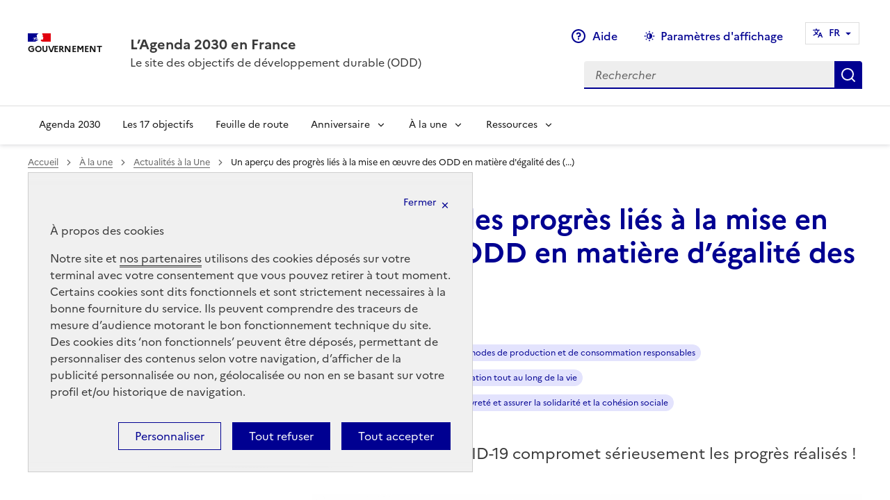

--- FILE ---
content_type: text/html; charset=utf-8
request_url: https://www.agenda-2030.fr/a-la-une/actualites-a-la-une/article/un-apercu-des-progres-lies-a-la-mise-en-oeuvre-des-odd-en-matiere-d-egalite-des
body_size: 13210
content:
	
		
		<!doctype html>
<html lang="fr"  class="fr no-js" data-fr-scheme="dark" >

<head>
<base href="https://www.agenda-2030.fr/" />
    
        <link rel="canonical" href="https://www.agenda-2030.fr/a-la-une/actualites-a-la-une/article/un-apercu-des-progres-lies-a-la-mise-en-oeuvre-des-odd-en-matiere-d-egalite-des?"/>
	
    <meta charset="utf-8">
  
    <title>Un aperçu des progrès liés à la mise en œuvre des ODD en matière d&#039;égalité des sexes - L'Agenda 2030 en France</title>
    
	
    	
    	
    	
    <meta name="viewport" content="width=device-width, initial-scale=1, shrink-to-fit=no">
    <link rel="stylesheet" href="plugins-dist/dsfr/dse/dsfr/dsfr.css" type="text/css" /> 

    <meta name="geo.region" content="fr-FR">
    <meta http-equiv="Content-Type" content="text/html; charset=UTF-8" />

    
    <link rel="alternate" type="application/rss+xml" title="Syndiquer tout le site" href="spip.php?page=backend" />

    
      <link rel="amphtml" href="spip.php?page=amp&amp;id_article=287">

    

    <script type="text/javascript">/* <![CDATA[ */
var box_settings = {tt_img:true,sel_g:"#documents_portfolio a[type=\'image/jpeg\'],#documents_portfolio a[type=\'image/png\'],#documents_portfolio a[type=\'image/gif\']",sel_c:".mediabox",trans:"elastic",speed:"200",ssSpeed:"2500",maxW:"90%",maxH:"90%",minW:"400px",minH:"",opa:"0.9",str_ssStart:"Diaporama",str_ssStop:"Arrêter",str_cur:"{current}/{total}",str_prev:"Précédent",str_next:"Suivant",str_close:"Fermer",splash_url:""};
var box_settings_splash_width = "600px";
var box_settings_splash_height = "90%";
var box_settings_iframe = true;
/* ]]> */</script>
<!-- insert_head_css --><link rel="stylesheet" type="text/css" href="plugins-dist/dsfr/sommaire/css/sommaire.css"/>
<link rel='stylesheet' type='text/css' media='all' href='plugins-dist/jquery_ui/css/ui/jquery-ui.css' />
<link rel="stylesheet" href="plugins-dist/mediabox/colorbox/black-striped/colorbox.css" type="text/css" media="all" /><link rel="stylesheet" href="plugins-dist/plugins-agenda/coloration_code/css/coloration_code.css" type="text/css" media="all" />
<link rel="stylesheet" type="text/css" href="plugins-dist/plugins-agenda/simple_calendrier/css/datepicker/base.css" /><link rel='stylesheet' type='text/css' media='all' href='plugins-dist/porte_plume/css/barre_outils.css?1708936208' />
<link rel='stylesheet' type='text/css' media='all' href='local/cache-css/cssdyn-css_barre_outils_icones_css-5f9e85ab.css?1757063889' />

<link rel="stylesheet" href="plugins-dist/dsfr/typoenluminee/css/enluminurestypo.css" type="text/css" media="all" />
<link rel='stylesheet' href='plugins-dist/dsfr/cvt-upload/css/cvtupload.css?1669890686' type='text/css' media='all' />


    


    
    
<script src="prive/javascript/jquery.js?1708936301" type="text/javascript"></script>

<script src="prive/javascript/jquery-migrate-3.0.1.js?1708936300" type="text/javascript"></script>

<script src="prive/javascript/jquery.form.js?1708936300" type="text/javascript"></script>

<script src="prive/javascript/jquery.autosave.js?1708936300" type="text/javascript"></script>

<script src="prive/javascript/jquery.placeholder-label.js?1708936300" type="text/javascript"></script>

<script src="prive/javascript/ajaxCallback.js?1708936299" type="text/javascript"></script>

<script src="prive/javascript/js.cookie.js?1708936301" type="text/javascript"></script>

<script src="prive/javascript/jquery.cookie.js?1708936300" type="text/javascript"></script>

<script src="plugins-dist/jquery_ui/prive/javascript/ui/jquery-ui.js?1708936252" type="text/javascript"></script>
<!-- insert_head --><link rel="stylesheet" type="text/css" href="plugins-dist/dsfr/incarner/css/incarner.css?1669890708" />
	<script src="plugins-dist/mediabox/javascript/jquery.colorbox.js?1708936194" type="text/javascript"></script>
	<script src="plugins-dist/mediabox/javascript/spip.mediabox.js?1708936194" type="text/javascript"></script><script type='text/javascript' src='plugins-dist/porte_plume/javascript/jquery.markitup_pour_spip.js?1708936210'></script>
<script type='text/javascript' src='plugins-dist/porte_plume/javascript/jquery.previsu_spip.js?1708936210'></script>
<script type='text/javascript' src='local/cache-js/jsdyn-javascript_porte_plume_start_js-95e6b82d.js?1757063889'></script>

<script type='text/javascript' src='plugins-dist/dsfr/inserer_modeles/javascript/autosize.min.js'></script>


    
    <script src="plugins-dist/dsfr/dse/js/myscripts.js" type="text/javascript"></script>

    
    <link rel="apple-touch-icon"  href="https://www.agenda-2030.fr/plugins-dist/dsfr/dse/dsfr/favicon/apple-touch-icon.png">
    <link rel="icon"  href="https://www.agenda-2030.fr/plugins-dist/dsfr/dse/dsfr/favicon/favicon.svg">
    <link rel="shortcut icon"  href="https://www.agenda-2030.fr/plugins-dist/dsfr/dse/dsfr/favicon/favicon.ico">
    <link rel="manifest" href="https://www.agenda-2030.fr/plugins-dist/dsfr/dse/dsfr/favicon/manifest.webmanifest"  crossorigin="use-credentials">

    
    

    
    
     
             
            <!-- Matomo -->
<script type='text/javascript'>
  var _paq = _paq || [];
  /* tracker methods like 'setCustomDimension' should be called before 'trackPageView' */
  _paq.push(['setDocumentTitle', document.domain + '/' + document.title]);
  _paq.push(['setCookieDomain', '*.www.agenda-2030.fr']);
  _paq.push(['trackPageView']);
  _paq.push(['enableLinkTracking']);
  (function() {
    var u='//audience-sites.din.developpement-durable.gouv.fr/';
    _paq.push(['setTrackerUrl', u+'piwik.php']);
    _paq.push(['setSiteId', '1438']);
    var d=document, g=d.createElement('script'), s=d.getElementsByTagName('script')[0];
    g.type='text/javascript'; g.async=true; g.defer=true; g.src=u+'piwik.js'; s.parentNode.insertBefore(g,s);
  })();
</script>
<noscript><p><img src='//audience-sites.din.developpement-durable.gouv.fr/piwik.php?idsite=1438&amp;rec=1' style='border:0;' alt='' /></p></noscript>
<!-- End Matomo Code -->
    
    
    

 
<!-- Plugin Métas + -->
<!-- Dublin Core -->
<link rel="schema.DC" href="https://purl.org/dc/elements/1.1/" />
<link rel="schema.DCTERMS" href="https://purl.org/dc/terms/" />
<meta name="DC.Format" content="text/html" />
<meta name="DC.Type" content="Text" />
<meta name="DC.Language" scheme="rfc1766" content="fr" />
<meta name="DC.Title" lang="fr" content="Un aper&#231;u des progr&#232;s li&#233;s &#224; la mise en &#339;uvre des ODD en mati&#232;re d&#039;&#233;galit&#233; des sexes &#8211; L&#039;Agenda 2030 en France" />
<meta name="DC.Description.Abstract" lang="fr" content="La pand&#233;mie du COVID-19 compromet s&#233;rieusement les progr&#232;s r&#233;alis&#233;s !" />
<meta name="DC.Date" scheme="DCTERMS.W3CDTF" content="2026-01-24" />
<meta name="DC.Date.Modified" scheme="DCTERMS.W3CDTF" content="2024-08-21" />
<meta name="DC.Identifier" scheme="URI" content="https://www.agenda-2030.fr/a-la-une/actualites-a-la-une/article/un-apercu-des-progres-lies-a-la-mise-en-oeuvre-des-odd-en-matiere-d-egalite-des" />
<meta name="DC.Publisher" content="L&#039;Agenda 2030 en France" />
<meta name="DC.Source" scheme="URI" content="https://www.agenda-2030.fr" />

<meta name="DC.Creator" content="L&#039;Agenda 2030 en France" />


<meta name="DC.Subject" content="Soutenir des modes de production et de consommation responsables" />

<meta name="DC.Subject" content="&#192; l&#039;International" />

<meta name="DC.Subject" content="S&#039;appuyer sur l&#039;&#233;ducation et la formation tout au long de la vie" />

<meta name="DC.Subject" content="ODD5 - &#201;galit&#233; entre les sexes" />

<meta name="DC.Subject" content="Lutter contre les in&#233;galit&#233;s et la pauvret&#233; et assurer la solidarit&#233; et la coh&#233;sion sociale" />




<!-- Open Graph -->
 
<meta property="og:rich_attachment" content="true" />

<meta property="og:site_name" content="L&#039;Agenda 2030 en France" />
<meta property="og:type" content="article" />
<meta property="og:title" content="Un aper&#231;u des progr&#232;s li&#233;s &#224; la mise en &#339;uvre des ODD en mati&#232;re d&#039;&#233;galit&#233; des sexes &#8211; L&#039;Agenda 2030 en France" />
<meta property="og:locale" content="fr_FR" />
<meta property="og:url" content="https://www.agenda-2030.fr/a-la-une/actualites-a-la-une/article/un-apercu-des-progres-lies-a-la-mise-en-oeuvre-des-odd-en-matiere-d-egalite-des" />
<meta property="og:description" content="La pand&#233;mie du COVID-19 compromet s&#233;rieusement les progr&#232;s r&#233;alis&#233;s !" />

 

<meta property="og:image" content="https://www.agenda-2030.fr/local/cache-vignettes/L1200xH630/103b51b3d4ba9ac16157c6a97541b7-c7335.png" />
<meta property="og:image:width" content="1200" />
<meta property="og:image:height" content="630" />
<meta property="og:image:type" content="image/png" />
<meta property="og:image:alt" content="Rapport ONU Femmes" />


<meta property="article:published_time" content="2026-01-24" />
<meta property="article:modified_time" content="2024-08-21" />

<meta property="article:author" content="L&#039;Agenda 2030 en France" />


<meta property="article:tag" content="Soutenir des modes de production et de consommation responsables" />

<meta property="article:tag" content="&#192; l&#039;International" />

<meta property="article:tag" content="S&#039;appuyer sur l&#039;&#233;ducation et la formation tout au long de la vie" />

<meta property="article:tag" content="ODD5 - &#201;galit&#233; entre les sexes" />

<meta property="article:tag" content="Lutter contre les in&#233;galit&#233;s et la pauvret&#233; et assurer la solidarit&#233; et la coh&#233;sion sociale" />







<!-- Twitter Card -->
<meta name="twitter:card" content="summary_large_image" />
<meta name="twitter:title" content="Un aper&#231;u des progr&#232;s li&#233;s &#224; la mise en &#339;uvre des ODD en mati&#232;re d&#039;&#233;galit&#233; des sexes &#8211; L&#039;Agenda 2030 en France" />
<meta name="twitter:description" content="La pand&#233;mie du COVID-19 compromet s&#233;rieusement les progr&#232;s r&#233;alis&#233;s !" />
<meta name="twitter:dnt" content="on" />
<meta name="twitter:url" content="https://www.agenda-2030.fr/a-la-une/actualites-a-la-une/article/un-apercu-des-progres-lies-a-la-mise-en-oeuvre-des-odd-en-matiere-d-egalite-des" />

<meta name="twitter:image" content="https://www.agenda-2030.fr/local/cache-vignettes/L506xH253/1f6b3af1f29cc6140b51644ec4586a-0f747.png?1752165621" />
<meta property="twitter:image:alt" content="Rapport ONU Femmes" />
</head>  
	
	<body class="front path-frontpage page-node-type-page">
    
    <div class="fr-skiplinks" id="top">
        <nav class="fr-container" role="navigation" aria-label="Accès rapide">
            <ul class="fr-skiplinks__list">
                <li>
                    <a class="fr-link" href="/a-la-une/actualites-a-la-une/article/un-apercu-des-progres-lies-a-la-mise-en-oeuvre-des-odd-en-matiere-d-egalite-des#header-navigation">Menu</a>
                </li>
                <li>
                    <a class="fr-link" href="/a-la-une/actualites-a-la-une/article/un-apercu-des-progres-lies-a-la-mise-en-oeuvre-des-odd-en-matiere-d-egalite-des#contenu">Contenu</a>
                </li>
                <li>
                    <a class="fr-link" href="/a-la-une/actualites-a-la-une/article/un-apercu-des-progres-lies-a-la-mise-en-oeuvre-des-odd-en-matiere-d-egalite-des#search-399">Moteur de recherche</a>
                </li>
                <li>
                    <a class="fr-link" href="/a-la-une/actualites-a-la-une/article/un-apercu-des-progres-lies-a-la-mise-en-oeuvre-des-odd-en-matiere-d-egalite-des#footer">Pied de page</a>
                </li>
            </ul>
        </nav>
    </div>
    <header role="banner" class="fr-header">
        <div class="fr-header__body">
            <div class="fr-container">
                <div class="fr-header__body-row">
                    <div class="fr-header__brand fr-enlarge-link">
                        <div class="fr-header__brand-top">
                            <div class="fr-header__logo">
                                <p class="fr-logo">
                                    Gouvernement</p>
                            </div>
                            
                            
                            
                            <div class="fr-header__navbar">
                                <button class="fr-btn--search fr-btn" data-fr-opened="false" aria-controls="modal-400" id="button-401" title="Rechercher">
                                    Rechercher
                                </button>
                                <button class="fr-btn--menu fr-btn" data-fr-opened="false" aria-controls="modal-402" aria-haspopup="menu" id="button-403" title="Ouvrir le menu">
                                    Menu
                                </button>
                            </div>
                        </div>
                        <div class="fr-header__service">
                             
                                <a href="/" title="Accueil - Gouvernement - L&#8217;Agenda 2030 en France">
                                    <p class="fr-header__service-title" >L&#8217;Agenda 2030 en France</p>
                                </a>
                                <p class="fr-header__service-tagline" >Le site des objectifs de développement durable (ODD)</p>
                            
                        </div>
                    </div>                    
                     
                        <div class="fr-header__tools">
                                                        
                                <div class="fr-header__tools-links">
                                    <ul class="fr-links-group">
                                         
                                        
                                            
                                            
                                                
                                                    
                                                
                                                 
                                            
                                                
                                                
                                                    
                                                 
                                            
                                                
                                                
                                                
                                                     
                                            
                                                <li><a class="fr-btn fr-btn--display fr-icon-question-line" href="/?article764">Aide</a></li>
                                            
                                        
                                        
                                        
                                            
                                                <li>
                                                    <button class="fr-btn--display fr-btn" aria-controls="fr-theme-modal" aria-describedby=”fr-theme-modal” data-fr-opened="false" title="Paramètres d'affichage">Paramètres d'affichage</button>
                                                </li>
                                            
                                        

                                        <li>
                                            <nav role="navigation" class="fr-translate fr-nav" data-fr-js-navigation="true">
                                                <div class="fr-nav__item fr-nav__item--align-right"
                                                    data-fr-js-navigation-item="true">
        
        
        
                                                    <button class="fr-translate__btn fr-btn fr-btn--tertiary"
                                                        aria-controls="translate-516" aria-expanded="false"
                                                        title="Select a language" data-fr-js-collapse-button="true">
                                                        <span id="langue_utilisee">FR</span><span class="fr-hidden-lg">&nbsp;- Français</span>
                                                    </button>
        
                                                    <div class="fr-collapse fr-translate__menu fr-menu" id="translate-516"
                                                        data-fr-js-collapse="true">
                                                        <ul class="fr-menu__list">
                                                            
                                                               
                                                                
                                                                    
                                                                    
                                                                
                                                            
        
                                                            <li>
                                                                
                                                                <a class="language-dsfr fr-translate__language fr-nav__link "
                                                                    hreflang="fr" lang="fr" aria-current="true" href="/?article287"
                                                                    >FR&nbsp;- Français</a>
                                                            </li>
        
        
                                                            <li>
                                                                <a class="language-dsfr fr-translate__language fr-nav__link "
                                                                    hreflang="en" lang="en" href="/en/" >EN&nbsp;- English</a>
                                                            </li>

        
        
        
                                                        </ul>
                                                    </div>
                                                </div>
                                            </nav>
                                        </li>



                                                        
                                    </ul> 
                                    
                                    
                                 
                                    

                                </div>
                            
                            <div class="fr-header__search fr-modal" id="modal-400"  >
                                <div class="fr-container fr-container-lg--fluid">
                                    <button class="fr-link--close fr-link" aria-controls="modal-400" title="Fermer le menu">Fermer</button>
                                    <form action="https://www.agenda-2030.fr/spip.php?page=recherche" method="get">
                                        <div class="fr-search-bar" id="search-399" role="search">
                                            <label class="fr-label" for="search-399-input">
                                                Rechercher
                                            </label>
                                            <input type="hidden" name="page" value="recherche">
                                            <input class="fr-input" title="Rechercher" placeholder="Rechercher" type="search" id="search-399-input" name="recherche" >
                                            <button class="fr-btn" title="Rechercher">
                                                Rechercher
                                            </button>
                                        </div>
                                    </form>
                                </div>
                            </div>
                        </div>
                    
                </div>
            </div>
        </div>         
         
                     
                            
                    <div class="fr-header__menu fr-modal" id="modal-402" aria-labelledby="button-403">
                        <div class="fr-container">
                            <button class="fr-link--close fr-link" aria-controls="modal-402" title="Fermer le menu">Fermer</button>
                            <div class="fr-header__menu-links"></div>
                            <nav class="fr-nav" id="navigation-404" role="navigation" aria-label="Menu principal">
                                <ul class="fr-nav__list">                       
                                    
                                    
                                    
                                    
                                    
                                    
                                      <li class="fr-nav__item"><a class="fr-nav__link" href="/agenda-2030/" target="_self" >Agenda 2030</a></li><li class="fr-nav__item"><a class="fr-nav__link" href="/17-objectifs-de-developpement-durable/" target="_self" >Les 17 objectifs</a></li><li class="fr-nav__item"><a class="fr-nav__link" href="/feuille-de-route-de-la-france-pour-l-agenda-2030/" target="_self" >Feuille de route</a></li><li class="fr-nav__item">
                                    <button class="fr-nav__btn" aria-expanded="false" aria-controls="menu-703">Anniversaire</button>
                                    <div class="fr-collapse fr-menu" id="menu-703">
                                        <ul class="fr-menu__list">
                                            <li><a class="fr-nav__link" href="/anniversaire-des-objectifs-de-developpement-durable/anniversaire-2025/" target="_self" >Anniversaire 2025</a></li>
                                            <li><a class="fr-nav__link" href="/anniversaire-des-objectifs-de-developpement-durable/anniversaire-2024/" target="_self" >Anniversaire 2024</a></li>
                                            <li><a class="fr-nav__link" href="/anniversaire-des-objectifs-de-developpement-durable/anniversaire2023/" target="_self" >Anniversaire 2023</a></li>
                                            <li><a class="fr-nav__link" href="/anniversaire-des-objectifs-de-developpement-durable/anniversaire-2022/" target="_self" >Anniversaire 2022</a></li>
                                            <li><a class="fr-nav__link" href="/anniversaire-des-objectifs-de-developpement-durable/anniversaire-2021/" target="_self" >Anniversaire 2021</a></li>
                                            <li><a class="fr-nav__link" href="/anniversaire-des-objectifs-de-developpement-durable/anniversaire-2020/" target="_self" >Anniversaire 2020</a></li>
                                            <li><a class="fr-nav__link" href="/anniversaire-des-objectifs-de-developpement-durable/anniversaire-2019/" target="_self" >Anniversaire 2019</a></li>
                                            
                                        </ul>
                                    </div>
                                </li><li class="fr-nav__item">
                                    <button class="fr-nav__btn" aria-expanded="false" aria-controls="menu-704">À la une</button>
                                    <div class="fr-collapse fr-menu" id="menu-704">
                                        <ul class="fr-menu__list">
                                            <li><a class="fr-nav__link" href="/a-la-une/actualites-a-la-une/" target="_self" >Actualités à la Une</a></li>
                                            <li><a class="fr-nav__link" href="/a-la-une/evenements-a-la-une/" target="_self" >Événements à la Une</a></li>
                                            <li><a class="fr-nav__link" href="/a-la-une/mobiliser-pour-le-developpement-durable/" target="_self" >Mobiliser pour le développement durable</a></li>
                                            <li><a class="fr-nav__link" href="/a-la-une/forum-politique-de-haut-niveau/" target="_self" >Forum politique de haut niveau</a></li>
                                            <li><a class="fr-nav__link" href="/a-la-une/lettre-d-information-oddyssee-vers-2030/" target="_self" >Lettre d’information ODDyssée vers 2030</a></li>
                                            
                                            
                                            
                                        </ul>
                                    </div>
                                </li><li class="fr-nav__item">
                                    <button class="fr-nav__btn" aria-expanded="false" aria-controls="menu-705">Ressources</button>
                                    <div class="fr-collapse fr-menu" id="menu-705">
                                        <ul class="fr-menu__list">
                                            <li><a class="fr-nav__link" href="/?rubrique13" target="_self" >Catalogue des ressources</a></li>
                                            <li><a class="fr-nav__link" href="/ressources/la-meth-odd/" target="_self" >La Méth’ODD</a></li>
                                            
                                            
                                            
                                            
                                            
                                            
                                        </ul>
                                    </div>
                                </li>                                    
                                                                                                                                   
                                                                                 
                                    
                                </ul>
                            </nav> 
                        </div>
                    </div>
                
            
            <div class="fr-header__menu fr-modal" id="modal-404" aria-labelledby="button-405">
                <div class="fr-container">
                    <button class="fr-link--close fr-link" aria-controls="modal-404" title="Fermer le menu">Fermer</button>
                    <div class="fr-header__menu-links"> <!-- ils sont dupliqués là -->
                    </div>
                </div>
            </div>
                
    </header>  
	  
	<main role="main" id="contenu">  
                <div class="fr-container-fluid ds_banner" id="contenu">					
                    <div class="fr-container">
					<nav role="navigation" class="fr-breadcrumb" aria-label="vous êtes ici :">
        <button class="fr-breadcrumb__button" aria-expanded="false" aria-controls="breadcrumb-1">Voir le fil d’Ariane</button>
        <div class="fr-collapse" id="breadcrumb-1">
            <ol class="fr-breadcrumb__list">
                <li><a class="fr-breadcrumb__link" href="https://www.agenda-2030.fr/">Accueil</a></li>
                
                
                    
                
                
                    
                        
                            <li>                                        
                                <a class="fr-breadcrumb__link" href="a-la-une/">À la une</a>                    
                            </li>
                        
                            <li>                                        
                                <a class="fr-breadcrumb__link" href="a-la-une/actualites-a-la-une/">Actualités à la Une</a>                    
                            </li>
                        
                        <li>
                            <a class="fr-breadcrumb__link" aria-current="page">Un aperçu des progrès liés à la mise en œuvre des ODD en matière d'égalité des&nbsp;(...)</a>
                        </li>
                                   
                
                
              
                

                
                

                
                
                
                
                
                
                
                
                
                
            </ol>
        </div>
    </nav>					
					
					<div class="fr-grid-row fr-grid-row--center fr-grid-row--gutters  fr-mb-3v">

						

                            <div class="aside fr-col-12 fr-col-md-4 fr-col-lg-4 ">
                                <nav class="fr-sidemenu fr-sidemenu--sticky " role="navigation" aria-label="Menu latéral" id="fr-sidemenu">
                                    <div class="fr-sidemenu__inner">

                                        
                                            
											 <img loading="lazy" class="media fr-pb-6v" src="local/cache-vignettes/L892xH500/ODD-banniere-agenda-c3a86.jpg?1752156467" alt="" width="500" height="500">
                                            

                                            
                                            <div class="fr-collapse" id="fr-sidemenu-wrapper">
                                                <div class="fr-sidemenu__title" style="display: none">Sommaire de l'article</div>
                                                <ul class="fr-sidemenu__list">
                                                    <li class="fr-sidemenu__item">
                                                        <div class="" id="fr-sidemenu-item-0">
                                                            <ul class="fr-sidemenu__list sommaire_auto">
                                                                </ul>
                                                        </div>
                                                    </li>
                                                    
                                                    
                                                        <li class="fr-sidemenu__item" aria-current="true">
                                                            <button class="fr-sidemenu__btn" aria-expanded="false" aria-controls="fr-sidemenu-item-2"> Les autres rubriques d'actualités</button>

                                                            <div class="fr-collapse" id="fr-sidemenu-item-2">

                                                                <ul class="fr-sidemenu__list">

                                                                    
                                                                        <li class="fr-sidemenu__item fr-sidemenu__item--active"><a class="fr-sidemenu__link" href="a-la-une/actualites-a-la-une/" target="_self" aria-current='page' >Actualités à la Une</a></li>
                                                                        
                                                                        <li class="fr-sidemenu__item "><a class="fr-sidemenu__link" href="a-la-une/evenements-a-la-une/" target="_self" >Événements à la Une</a></li>
                                                                        
                                                                        <li class="fr-sidemenu__item "><a class="fr-sidemenu__link" href="a-la-une/mobiliser-pour-le-developpement-durable/" target="_self" >Mobiliser pour le développement durable</a></li>
                                                                        
                                                                        <li class="fr-sidemenu__item "><a class="fr-sidemenu__link" href="a-la-une/forum-politique-de-haut-niveau/" target="_self" >Forum politique de haut niveau </a></li>
                                                                        
                                                                        <li class="fr-sidemenu__item "><a class="fr-sidemenu__link" href="a-la-une/lettre-d-information-oddyssee-vers-2030/" target="_self" >Lettre d&#8217;information ODDyssée vers 2030</a></li>
                                                                        
                                                                </ul>
                                                            </div>
                                                        </li>
                                                </ul>
                                                </BOUCLE_rub9>


                                                </li>
                                                </ul>
                                            </div>
                                </nav>


                                </div>
                                                                                                                                                                                                                                                                                                                                                                                                                                                                                                                                                                                                                                                                                                                                                                                                                                                                                                                                                                                                                                                                                                                                                                                                                                                                                                                                                                                                                                                                                                                                                                                                                                                                        
			
						
						<!--.aside-->
					
					
					
					<div class="fr-col-12 fr-col-md-8 fr-col-lg-8">
						<h1 class="nonaccueil">Un aperçu des progrès liés à la mise en œuvre des ODD en matière d&#8217;égalité des sexes</h1>
						<div class="fr-grid-row fr-grid-row--gutters">
							<div class="fr-col-12 centrer-obj fr-mb-5v">
								<p class="fr-tag fr-fi-calendar-line fr-tag--icon-left fr-tag--sm ">Publié le 11 octobre 2020</p></br>
							
								
									
							
								<p>
							
								

								
								
								

								  

								
									<a class="fr-tag fr-fi-arrow-right-line fr-tag--icon-left fr-tag--sm fr-mt-3v" href="spip.php?page=recherche&amp;id_mot=20&amp;recherche=%20">À l&#8217;International</a>
									
								
								

								  
								
								

								

								
								
								

								
								  
								

								

								
								
								

								
								
								  

								

								
									<a class="fr-tag fr-fi-arrow-right-line fr-tag--icon-left fr-tag--sm fr-mt-3v" href="spip.php?page=recherche&amp;id_mot=82&amp;recherche=%20">Soutenir des modes de production et de consommation responsables</a>
									
									<a class="fr-tag fr-fi-arrow-right-line fr-tag--icon-left fr-tag--sm fr-mt-3v" href="spip.php?page=recherche&amp;id_mot=83&amp;recherche=%20">S’appuyer sur l’éducation et la formation tout au long de la vie</a>
									
									<a class="fr-tag fr-fi-arrow-right-line fr-tag--icon-left fr-tag--sm fr-mt-3v" href="spip.php?page=recherche&amp;id_mot=86&amp;recherche=%20">Lutter contre les inégalités et la pauvreté et assurer la solidarité et la cohésion sociale</a>
									
								
							</p>
							</div>
						</div>
						<div class="content hentry" id="content">
							
							<div class="texte surlignable clearfix chapo">
								<p>La pandémie du COVID-19 compromet sérieusement les progrès réalisés&nbsp;!</p>
							</div> 
							<div class="texte surlignable clearfix  "><figure role='group' class='fr-content-media fr-mb-1w  w-100  text-center <p>insert</p>'    aria-label='figure 474 - Rapport ONU Femmes'   >
                    
                        <img src='local/cache-vignettes/L1000xH1295/gendersnapshot_2020-86fbe-2d159.png?1752165620' width='1000' height='1295' alt='Rapport ONU Femmes' loading='lazy' class='fr-content-media__img' aria-labelledby='collapse-img474' />
                        
    
                        <div class=' fr-py-2v fr-col-12' >
                        
                          </em>
                        
                        
                         
                        <a href='IMG/png/gendersnapshot_2020.png' class='fr-btn fr-btn--tertiary fr-m-0 fr-p-3v       ' title="Figure 474- (png, 253.5 ko) "> <span class="fr-icon-zoom-in-line fr-mr-1w" aria-hidden="true"></span> Agrandir  <span class='fr-sr-only'>  la figure 474</span>
                        </a>         
                          

                            <div class="fr-accordion fr-mb-1w fr-btn--tertiary  d-inline-block    ">

                              <div  class="fr-accordion__title fr-pr-4">
                              <button type="button" class="fr-transcription__btn  d-block fr-p-3v" aria-controls="collapse-group-section-0-mini6974d917d5050"  aria-expanded="[(|=={0}|non)true">
                               Transcription <span class="fr-sr-only">de l'image 474</span>
                              </button>
                            </div>
                            </div>


                                <div class="fr-collapse shadow" id="collapse-group-section-0-mini6974d917d5050">
                                           <div class="fr-p-3w"> 
                                              Figure 474 
                                          </div>
                              </div>
                            

                          
    
                    
                     </figure>
<p>L&#8217;édition 2020 de &#171;&nbsp;<a href="https://www.unwomen.org/en/digital-library/publications/2020/09/progress-on-the-sustainable-development-goals-the-gender-snapshot-2020" class='spip_out' rel='external'><i>Progress on the Sustainable Development Goals&nbsp;: The Gender Snapshot</i></a>&nbsp;&#187; rassemble les dernières données disponibles sur les enjeux liés à l&#8217;égalité des sexes, au regard de chacun des 17 ODD et de leurs indicateurs sexospécifiques, soulignant les progrès réalisés, mais dessinant également une trajectoire fortement perturbée par la crise du COVID-19.</p>
<p>En cette année de célébration du 25ème anniversaire de l’adoption du <a href="https://beijing20.unwomen.org/fr/about" class='spip_out' rel='external'>Programme d’action de Beijing</a> et des progrès accomplis depuis, la crise sanitaire pourrait avoir inversé des décennies de progrès dans les défis liés à la promotion de l’égalité des sexes et des droits des femmes.</p>
<p>Une accentuation de l&#8217;instabilité du marché du travail, une pression accrue sur les systèmes de santé, une résurgence de l’extrême pauvreté, la fermeture de nombreuses écoles, le tout conjugué à une plus grande exposition à la violence, sont autant de constats négatifs largement induits par la pandémie actuelle.</p>
<p>Afin de renverser cette tendance, le document préconise plusieurs actions, notamment des mesures fiscales adaptées en vue d&#8217;une relance économique, des services de prévention de la violence à l&#8217;égard des femmes gérés comme des services essentiels, un investissement plus important dans la collecte de données ventilées par sexe afin de garantir que les impacts de la pandémie, différenciés selon le sexe, soient identifiés et gérés efficacement.</p>
<p>Il est également rappelé qu&#8217;une participation pleine, égale et significative des femmes aux différents processus de décisions économiques et politiques relève d&#8217;une impérieuse nécessité pour construire un monde de paix, plus juste et plus efficient.</p>
<div class="fr-callout 



	

	
  fr-callout--yellow-moutarde





















	
	

	
"> 
	
	<p><p><strong> <i>Pour aller plus loin...</i> </strong><a href="https://www.unwomen.org/-/media/headquarters/attachments/sections/library/publications/2020/progress-on-the-sustainable-development-goals-the-gender-snapshot-2020-en.pdf?la=en&amp;vs=127" class='spip_out' rel='external'>Lire et/ou télécharger la publication en anglais (PDF, 759KB)</a></p></p>
	
</div></div>  


							

							
							
							
 

							<!-- fin en savoir plus -->


							<div class="fr-col-12 partager">
								<div class="fr-share fr-my-6v">
        <h2 class="fr-share__title">Partager la page</h2>
        <ul class="fr-share__group">
                
                        <li>
                                <a class="fr-share__link fr-share__link--facebook" title="Partager sur Facebook - ouvre une nouvelle fenêtre" href="https://www.facebook.com/sharer.php?u=https%3A%2F%2Fwww.agenda-2030.fr%2Fa-la-une%2Factualites-a-la-une%2Farticle%2Fun-apercu-des-progres-lies-a-la-mise-en-oeuvre-des-odd-en-matiere-d-egalite-des" target="_blank" rel="noopener" onclick="window.open(this.href,'Partager sur Facebook','toolbar=no,location=yes,status=no,menubar=no,scrollbars=yes,resizable=yes,width=600,height=450'); event.preventDefault();">Partager sur Facebook</a>
                        </li>
                        <li>
                                <a class="fr-share__link fr-share__link--twitter" title="Partager sur Twitter - ouvre une nouvelle fenêtre" href="https://twitter.com/intent/tweet?url=https%3A%2F%2Fwww.agenda-2030.fr%2Fa-la-une%2Factualites-a-la-une%2Farticle%2Fun-apercu-des-progres-lies-a-la-mise-en-oeuvre-des-odd-en-matiere-d-egalite-des&text=Un aper&#231;u des progr&#232;s li&#233;s &#224; la mise en &#339;uvre des ODD en mati&#232;re d'&#233;galit&#233; des sexes - L'Agenda 2030 en France" target="_blank" rel="noopener" onclick="window.open(this.href,'Partager sur Twitter','toolbar=no,location=yes,status=no,menubar=no,scrollbars=yes,resizable=yes,width=600,height=420'); event.preventDefault();">Partager sur Twitter</a>
                        </li>
                        <li>
                                <a class="fr-share__link fr-share__link--linkedin" title="Partager sur LinkedIn - ouvre une nouvelle fenêtre" href="https://www.linkedin.com/shareArticle?url=https%3A%2F%2Fwww.agenda-2030.fr%2Fa-la-une%2Factualites-a-la-une%2Farticle%2Fun-apercu-des-progres-lies-a-la-mise-en-oeuvre-des-odd-en-matiere-d-egalite-des&title=Un aper&#231;u des progr&#232;s li&#233;s &#224; la mise en &#339;uvre des ODD en mati&#232;re d'&#233;galit&#233; des sexes - L'Agenda 2030 en France" target="_blank" rel="noopener" onclick="window.open(this.href,'Partager sur LinkedIn','toolbar=no,location=yes,status=no,menubar=no,scrollbars=yes,resizable=yes,width=550,height=550'); event.preventDefault();">Partager sur LinkedIn</a>
                        </li>
                        <li>
                                <a class="fr-share__link fr-share__link--mail" href="mailto:?subject=Un aper&#231;u des progr&#232;s li&#233;s &#224; la mise en &#339;uvre des ODD en mati&#232;re d'&#233;galit&#233; des sexes - L'Agenda 2030 en France&body= https%3A%2F%2Fwww.agenda-2030.fr%2Fa-la-une%2Factualites-a-la-une%2Farticle%2Fun-apercu-des-progres-lies-a-la-mise-en-oeuvre-des-odd-en-matiere-d-egalite-des" title="Partager par email" target="_blank">Partager par email</a>
                        </li>
                        <li>
                                <button class="fr-share__link fr-share__link--copy" title="Copier dans le presse-papier" onclick="navigator.clipboard.writeText(window.location);alert('Adresse copiée dans le presse papier.');">Copier dans le presse-papier</button>
                        </li>
                        
                
                
                
                                        
                
                
                
        </ul>
</div>							</div>




						</div>
						<!--.content-->

						<!--.wrapper-->
						</BOUCLE_information><!--.wrapper-->		
				 
                        
                        
                        
                        
                        
                    </div>
                
				</BOUCLE_information>

			

			<!-- ODD --->

			

				
			







        		</div>
            </div>
        </main>
        <div class="fr-follow">
                <div class="fr-container">
                    <div class="fr-grid-row">
                        
                        
                            <div class='fr-col-12 fr-col-md-8'> 
                                <div class="fr-follow__newsletter"> 
                                    <div>
                                        <h2 class="fr-h5">Restez informés</h2>
                                        <p class="fr-text--sm">en vous abonnant à notre lettre d’information ODDyssée vers 2030</p>
                                    </div>
                                    <div>
                                        <form action="">
                                            <label class="fr-label" for="newsletter-email">
                                                Votre adresse électronique (ex. : nom@domaine.fr)
                                            </label>
                                            <div class="fr-input-wrap fr-input-wrap--addon">
                                                
                                                    <a href="mailto:sympa@developpement-durable.gouv.fr?subject=SUB ldif.agenda2030" target="_blank" title="S‘abonner à notre lettre d’information - ouvre une nouvelle fenêtre" class="fr-btn" type="button">
                                                        S'abonner</a>
                                                    
                                                
                                            </div>
                                            <p id="newsletter-email-hint-text" class="fr-hint-text"></p>
                                        </form>
                                    </div>
                                </div>
                            </div>
                        
                        
                            <div class='fr-col-12 fr-col-md-4'>
                                <div class="fr-follow__social">
                                    <h2 class="fr-h5">Suivez-nous
                                        <br> sur les réseaux sociaux
                                    </h2>
                                    <ul class="fr-btns-group">
                                        
                                        
                                            <li>
                                                <a class="fr-btn--twitter fr-btn" href="https://twitter.com/Agenda2030FR" target="_blank" title="Nous suivre sur Twitter - nouvelle fenêtre">
                                                    twitter
                                                </a>
                                            </li>
                                        
                                        
                                        
                                        
                                        
                                        <li>
                                            <a class="fr-icon-rss-fill fr-btn" href="/spip.php?page=backend" target="_blank" title="Accéder au flux RSS - nouvelle fenêtre">
                                                Flux RSS
                                            </a>
                                        </li>
                                        
                                    </ul>
                                </div>
                            </div>
                        
                </div>
            </div>
        </div>
    
     
        
            <div class="scroll-top"> 
                <a class="fr-btn fr-fi-arrow-up-line scroll-top__link" href="/a-la-une/actualites-a-la-une/article/un-apercu-des-progres-lies-a-la-mise-en-oeuvre-des-odd-en-matiere-d-egalite-des#top" id="topbtn">Haut de page</a>
            </div>
        
    
    <script>

        jQuery(document).ready(function() {
          
          var btn = $('#topbtn');
        
          $(window).scroll(function() {
            if ($(window).scrollTop() > 100) {
              btn.addClass('show');
            } else {
              btn.removeClass('show');
            }
          });
        
          btn.on('click', function(e) {
            e.preventDefault();
            $('html, body').animate({scrollTop:0}, '100');
          });
        
        });
        
        </script>
    <!-- footer avec liste de liens -->
    <footer class="fr-footer" role="contentinfo" id="footer">
         
            
            <div class="fr-footer__top">
                <div class="fr-container">
                    <div class="fr-grid-row fr-grid-row--start fr-grid-row--gutters">
                        
                       

                                    
                                    
                                    
                                              
                
                                        
                                            
                                                
                                            
                                            
                                            
                                            
                                            
                                            
                                            
                                            
                                            
                                            
                                            
                                            
                                        
                                            
                                            
                                                
                                            
                                            
                                            
                                            
                                            
                                            
                                            
                                            
                                            
                                            
                                            
                                        
                                            
                                            
                                            
                                                
                                            
                                            
                                            
                                            
                                            
                                            
                                            
                                            
                                            
                                            
                                        
                                            
                                            
                                            
                                            
                                                
                                            
                                            
                                            
                                            
                                            
                                            
                                            
                                            
                                            
                                        
                                            
                                            
                                            
                                            
                                            
                                                
                                            
                                            
                                            
                                            
                                            
                                            
                                            
                                            
                                        
                                            
                                            
                                            
                                            
                                            
                                            
                                                
                                            
                                            
                                            
                                            
                                            
                                            
                                            
                                        
                                            
                                            
                                            
                                            
                                            
                                            
                                            
                                                
                                            
                                            
                                            
                                            
                                            
                                            
                                        
                                            
                                            
                                            
                                            
                                            
                                            
                                            
                                            
                                                
                                            
                                            
                                            
                                            
                                            
                                        
                                            
                                            
                                            
                                            
                                            
                                            
                                            
                                            
                                            
                                                
                                            
                                            
                                            
                                            
                                        
                                            
                                            
                                            
                                            
                                            
                                            
                                            
                                            
                                            
                                            
                                                
                                            
                                            
                                            
                                        
                                            
                                            
                                            
                                            
                                            
                                            
                                            
                                            
                                            
                                            
                                            
                                                
                                            
                                            
                                        
                                            
                                            
                                            
                                            
                                            
                                            
                                            
                                            
                                            
                                            
                                            
                                            
                                                
                                            
                                        
                                            
                                            
                                            
                                            
                                            
                                            
                                            
                                            
                                            
                                            
                                            
                                            
                                            
                                                
                                        
                                                     
                                            <div class="fr-col-12 fr-col-sm-3 fr-col-md-0">
                                                <h2 class="fr-footer__top-cat">Agenda 2030</h2>
                                                <ul class="fr-footer__top-list">
                                                    <li>
                                                        <a class="fr-footer__top-link" href="/agenda-2030/presentation/article/presentation-origines-et-principes">Présentation</a>
                                                        </li>
                                                    <li>
                                                        <a class="fr-footer__top-link" href="/agenda-2030/dispositif-de-suivi/">Dispositif de suivi</a>
                                                        </li>
                                                    <li>
                                                        <a class="fr-footer__top-link" href="/agenda-2030/en-france/">En France</a>
                                                        </li>
                                                    <li>
                                                        <a class="fr-footer__top-link" href="/agenda-2030/en-europe-et-a-l-international/article/en-europe-et-a-l-international">En Europe et à l’international</a>
                                                        </li>
                                                    <li>
                                                        <a class="fr-footer__top-link" href="/17-objectifs-de-developpement-durable/"><span class="fr-text--bold">17 Objectifs de développement durable</span></a>
                                                        </li>
                                                    <li>
                                                        <a class="fr-footer__top-link" href="/feuille-de-route-de-la-france-pour-l-agenda-2030/"><span class="fr-text--bold">Feuille de route de la France</span></a>
                                                        </li>
                                                </ul>
                                            </div>           
                                            
                                                        
                                    
                                              
                
                                        
                                            
                                                
                                            
                                            
                                            
                                            
                                            
                                            
                                            
                                            
                                            
                                            
                                            
                                            
                                        
                                            
                                            
                                                
                                            
                                            
                                            
                                            
                                            
                                            
                                            
                                            
                                            
                                            
                                            
                                        
                                            
                                            
                                            
                                                
                                            
                                            
                                            
                                            
                                            
                                            
                                            
                                            
                                            
                                            
                                        
                                            
                                            
                                            
                                            
                                                
                                            
                                            
                                            
                                            
                                            
                                            
                                            
                                            
                                            
                                        
                                            
                                            
                                            
                                            
                                            
                                                
                                            
                                            
                                            
                                            
                                            
                                            
                                            
                                            
                                        
                                            
                                            
                                            
                                            
                                            
                                            
                                                
                                            
                                            
                                            
                                            
                                            
                                            
                                            
                                        
                                            
                                            
                                            
                                            
                                            
                                            
                                            
                                                
                                            
                                            
                                            
                                            
                                            
                                            
                                        
                                            
                                            
                                            
                                            
                                            
                                            
                                            
                                            
                                                
                                            
                                            
                                            
                                            
                                            
                                        
                                            
                                            
                                            
                                            
                                            
                                            
                                            
                                            
                                            
                                                
                                            
                                            
                                            
                                            
                                        
                                                     
                                            <div class="fr-col-12 fr-col-sm-3 fr-col-md-0">
                                                <h2 class="fr-footer__top-cat">
Anniversaire</h2>
                                                <ul class="fr-footer__top-list">
                                                    <li>
                                                        <a class="fr-footer__top-link" href="/anniversaire-des-objectifs-de-developpement-durable/anniversaire-2022/">Anniversaire 2022</a>
                                                        </li>
                                                    <li>
                                                        <a class="fr-footer__top-link" href="/anniversaire-des-objectifs-de-developpement-durable/anniversaire-2021/">Anniversaire 2021</a>
                                                        </li>
                                                    <li>
                                                        <a class="fr-footer__top-link" href="/anniversaire-des-objectifs-de-developpement-durable/anniversaire-2020/">Anniversaire 2020</a>
                                                        </li>
                                                    <li>
                                                        <a class="fr-footer__top-link" href="/anniversaire-des-objectifs-de-developpement-durable/anniversaire-2019/">Anniversaire 2019</a>
                                                        </li>
                                                    
                                                    
                                                </ul>
                                            </div>           
                                            
                                                        
                                    
                                              
                
                                        
                                            
                                                
                                            
                                            
                                            
                                            
                                            
                                            
                                            
                                            
                                            
                                            
                                            
                                            
                                        
                                            
                                            
                                                
                                            
                                            
                                            
                                            
                                            
                                            
                                            
                                            
                                            
                                            
                                            
                                        
                                            
                                            
                                            
                                                
                                            
                                            
                                            
                                            
                                            
                                            
                                            
                                            
                                            
                                            
                                        
                                            
                                            
                                            
                                            
                                                
                                            
                                            
                                            
                                            
                                            
                                            
                                            
                                            
                                            
                                        
                                            
                                            
                                            
                                            
                                            
                                                
                                            
                                            
                                            
                                            
                                            
                                            
                                            
                                            
                                        
                                            
                                            
                                            
                                            
                                            
                                            
                                                
                                            
                                            
                                            
                                            
                                            
                                            
                                            
                                        
                                            
                                            
                                            
                                            
                                            
                                            
                                            
                                                
                                            
                                            
                                            
                                            
                                            
                                            
                                        
                                            
                                            
                                            
                                            
                                            
                                            
                                            
                                            
                                                
                                            
                                            
                                            
                                            
                                            
                                        
                                            
                                            
                                            
                                            
                                            
                                            
                                            
                                            
                                            
                                                
                                            
                                            
                                            
                                            
                                        
                                            
                                            
                                            
                                            
                                            
                                            
                                            
                                            
                                            
                                            
                                                
                                            
                                            
                                            
                                        
                                            
                                            
                                            
                                            
                                            
                                            
                                            
                                            
                                            
                                            
                                            
                                                
                                            
                                            
                                        
                                                     
                                            <div class="fr-col-12 fr-col-sm-3 fr-col-md-0">
                                                <h2 class="fr-footer__top-cat">
À la une</h2>
                                                <ul class="fr-footer__top-list">
                                                    <li>
                                                        <a class="fr-footer__top-link" href="/a-la-une/actualites-a-la-une/">Actualités à la Une</a>
                                                        </li>
                                                    <li>
                                                        <a class="fr-footer__top-link" href="/a-la-une/evenements-a-la-une/">Événements à la Une</a>
                                                        </li>
                                                    <li>
                                                        <a class="fr-footer__top-link" href="/a-la-une/mobiliser-pour-le-developpement-durable/">Mobiliser pour le développement durable</a>
                                                        </li>
                                                    <li>
                                                        <a class="fr-footer__top-link" href="/a-la-une/forum-politique-de-haut-niveau/">Forum politique de haut niveau</a>
                                                        </li>
                                                    <li>
                                                        <a class="fr-footer__top-link" href="/a-la-une/lettre-d-information-oddyssee-vers-2030/">Lettre d’information ODDyssée vers 2030</a>
                                                        </li>
                                                    
                                                </ul>
                                            </div>           
                                            
                                                        
                                    
                                              
                
                                        
                                            
                                                
                                            
                                            
                                            
                                            
                                            
                                            
                                            
                                            
                                            
                                            
                                            
                                            
                                        
                                            
                                            
                                                
                                            
                                            
                                            
                                            
                                            
                                            
                                            
                                            
                                            
                                            
                                            
                                        
                                            
                                            
                                            
                                                
                                            
                                            
                                            
                                            
                                            
                                            
                                            
                                            
                                            
                                            
                                        
                                            
                                            
                                            
                                            
                                                
                                            
                                            
                                            
                                            
                                            
                                            
                                            
                                            
                                            
                                        
                                            
                                            
                                            
                                            
                                            
                                                
                                            
                                            
                                            
                                            
                                            
                                            
                                            
                                            
                                        
                                                     
                                            <div class="fr-col-12 fr-col-sm-3 fr-col-md-0">
                                                <h2 class="fr-footer__top-cat">
Ressources</h2>
                                                <ul class="fr-footer__top-list">
                                                    <li>
                                                        <a class="fr-footer__top-link" href="/ressources/">Catalogue des ressources</a>
                                                        </li>
                                                    <li>
                                                        <a class="fr-footer__top-link" href="/ressources/la-meth-odd/">La Méth’ODD</a>
                                                        </li>
                                                    
                                                    
                                                    
                                                    
                                                </ul>
                                            </div>           
                                            
                                                        
                                                                    
                                    
 
                    </div>
                </div>
            </div>
            
        
        <div class="fr-container">
            <div class="fr-footer__body">
                <div class="fr-footer__brand fr-enlarge-link">
                    <p class="fr-logo" title="Gouvernement">
                        Gouvernement</p>
                    
                </div>                
                <div class="fr-footer__content">
                    <p>Ce site propose l&#8217;information de référence concernant l&#8217;Agenda 2030 et la feuille de route de la France. Il valorise la mobilisation de tous les acteurs.</p><ul class="fr-footer__content-list">        
                        
                        <li class="fr-footer__content-item"><a class="fr-footer__content-link" href="https://legifrance.gouv.fr">
											 legifrance.gouv.fr</a></li><li class="fr-footer__content-item"><a class="fr-footer__content-link" href="https://www.info.gouv.fr">
										     info.gouv.fr</a></li><li class="fr-footer__content-item"><a class="fr-footer__content-link" href="https://service-public.fr">
											 service-public.fr</a></li><li class="fr-footer__content-item"><a class="fr-footer__content-link" href="https://data.gouv.fr">data.gouv.fr</a></li></ul>
                </div>
            </div>
             
                
                
            
            <div class="fr-footer__bottom">
                <ul class="fr-footer__bottom-list">                
                    
                    <li class="fr-footer__bottom-item"><a class="fr-footer__bottom-link" href="/?page=plan">
											 Plan du site</a></li><li class="fr-footer__bottom-item"><a class="fr-footer__bottom-link" href="/?article107">
											 Accessibilité : partiellement conforme (73,13%)</a></li><li class="fr-footer__bottom-item"><a class="fr-footer__bottom-link" href="/?article106">
											 Mentions légales</a></li><li class="fr-footer__bottom-item"><a class="fr-footer__bottom-link" href="/?article1">
											 Qui sommes-nous ?</a></li><li class="fr-footer__bottom-item"><a class="fr-footer__bottom-link" href="/?article764">
											 Aide</a></li><li class="fr-footer__bottom-item"><a class="fr-footer__bottom-link" href="/contact">Contact</a></li>
                        <li class="fr-footer__bottom-item"><a class="fr-footer__bottom-link" role="button" tabindex="0" href="/a-la-une/actualites-a-la-une/article/un-apercu-des-progres-lies-a-la-mise-en-oeuvre-des-odd-en-matiere-d-egalite-des#consentement">Gestion des cookies</a></li>
                    
                     
                        
                        <li class="fr-footer__bottom-item">
                            <button class="fr-btn--display fr-footer__bottom-link" aria-controls="fr-theme-modal" data-fr-opened="false" title="Paramètres d'affichage">
                                Paramètres d'affichage
                            </button>
                        </li>
                        
                    
                </ul>
                <div class="fr-footer__bottom-copy">
                    <p>Sauf mention contraire, tous les contenus de ce site sont sous <a href="https://github.com/etalab/licence-ouverte/blob/master/LO.md" target="_blank" title="licence ouverte Etalab 2.0 - ouvre une nouvelle fenêtre">licence etalab-2.0</a>
                    </p>
                </div>
            </div>
        </div>
    </footer>
    
    
        
            <script src="plugins-dist/dsfr/dse/js/tarteaucitron/tarteaucitron.js" ></script>
<script>
    // Init TAC

    tarteaucitronForceLanguage = 'fr';
    tarteaucitron.init({
    /* General */
    "groupServices" : false,
    "privacyUrl": "",                /* Privacy policy url . Si vide, le lien Politique de confidencialité du bandeau ne s'affiche pas*/
    "hashtag": "#consentement",      /* La gestionnaire de consentement s'ouvre avec ce hashtag lorsqu'il est placé dans l'url */
    "cookieName": "tarteaucitron",   /* L'identifiant du cookie déposé sur le poste utilisateur */
    "bodyPosition": "top",           /* Position à laquelle le gestionnaire - niveau 2 -  est inséré dans la page (top ou bottom). Pour que les technologies d'assistance puisse y acceder rapidement à la navigation, 'top' est la valeur privilégiée. */
    "adblocker": false,              /* Show a Warning if an adblocker is detected */
    "highPrivacy": true,             /* Retire le consentement implicite (au scroll ou à la navigation) Activé par défaut, donc on peut le retirer de cette config */
    "handleBrowserDNTRequest": false,/* Active ou désactive la prise en compte du Do Not track Navigateur. Si le DNT est activé, aucun cookie n'est déposé */
    "useExternalCss": true,         /* Active ou non une css custom - désactive ou non la css par défaut */

    /* Niveau 1 : bandeau d'information cookies*/
    "orientation": "bottom",/* Position de la bannière de niveau 1 (middle - top - bottom). Si la position est middle, il y a un overlay derrière donc laisser à top ou bottom. */
    "DenyAllCta" : true,    /* Affiche le bouton 'Tout refuser' sur le bandeau de niveau 1 */
    "AcceptAllCta" : true,  /* Affiche le bouton 'Tout accepter' sur le bandeau de niveau 1 */
    "closePopup": true,    /* ajoute une croix de fermeture */

    /*Niveau 2: Gestionnaire de cookies*/
    "removeCredit": true, /* Affiche ou non les credit TAC */
    "moreInfoLink": false,/*  Affiche ou non le liens vers les infos*/
    "readmoreLink": false,/* Change the default readmore link pointing to tarteaucitron.io */
    "mandatory": true,    /* Message à propos des cookies dits fonctionnels  */

    /* Sticky d'ouverture niveau 2 */
    /* Blocs 'Gestion des cookies' */
    "showAlertSmall": false, /* 'bouton' sticky (en bas a droite) permettant d'ouvrir le gestionnaire de niveau 2*/
    "cookieslist": true,   /* Ajoute le nombre de services au 'block' sticky */
    /* Icone sticky */
    "showIcon": false,             /* affichage du Bouton sticky (icone citron) pour ouvrir le gestionnaire */
    "iconPosition": "BottomLeft", /* Position du Bouton sticky BottomRight, BottomLeft, TopRight and TopLeft */
  
    });
        (tarteaucitron.job = tarteaucitron.job || []).push('matomo');(tarteaucitron.job = tarteaucitron.job || []).push('youtube');
(tarteaucitron.job = tarteaucitron.job || []).push('dailymotion');</script>        
    

    <script type="module" src="plugins-dist/dsfr/dse/dsfr/dsfr.module.js" type="text/javascript"></script>
    <script nomodule src="plugins-dist/dsfr/dse/dsfr/dsfr.nomodule.js"  type="text/javascript"></script>

    <dialog id="fr-theme-modal" class="fr-modal" role="dialog" aria-labelledby="fr-theme-modal-title">
    <div class="fr-container fr-container--fluid fr-container-md">
        <div class="fr-grid-row fr-grid-row--center">
            <div class="fr-col-12 fr-col-md-6 fr-col-lg-4">
                <div class="fr-modal__body">
                    <div class="fr-modal__header">
                        <button class="fr-btn--close fr-btn" aria-controls="fr-theme-modal" aria-describedby="fr-theme-modal" title="Fermer ce menu">Fermer</button>
                    </div>
                    <div class="fr-modal__content">
                        <h2 id="fr-theme-modal-title" class="fr-modal__title">Paramètres d’affichage</h2>
                        <div id="fr-display" class="fr-form-group fr-display">
                            <div class="fr-form-group">
                                <fieldset class="fr-fieldset">
                                    <legend class="fr-fieldset__legend fr-text--regular" id='-legend'>
                                        Choisissez un thème pour personnaliser l’apparence du site.
                                    </legend>
                                    <div class="fr-fieldset__content">
                                        <div class="fr-radio-group fr-radio-rich">
                                            <input value="light" type="radio" id="fr-radios-theme-light" name="fr-radios-theme">
                                            <label class="fr-label" for="fr-radios-theme-light">
                                                Thème clair
                                            </label>
                                            <div class="fr-radio-rich__img" data-fr-inject-svg>
                                                <img src="plugins-dist/dsfr/dse/dsfr/artwork/light.svg" alt="" />
                                            </div>
                                        </div>
                                        <div class="fr-radio-group fr-radio-rich">
                                            <input value="dark" type="radio" id="fr-radios-theme-dark" name="fr-radios-theme">
                                            <label class="fr-label" for="fr-radios-theme-dark">
                                                Thème sombre
                                            </label>
                                            <div class="fr-radio-rich__img" data-fr-inject-svg>
                                                <img src="plugins-dist/dsfr/dse/dsfr/artwork/dark.svg" alt="" />
                                            </div>
                                        </div>
                                        <div class="fr-radio-group fr-radio-rich">
                                            <input value="system" type="radio" id="fr-radios-theme-system" name="fr-radios-theme">
                                            <label class="fr-label" for="fr-radios-theme-system">
                                                Système
                                                <span class="fr-hint-text">Utilise les paramètres système.</span>
                                            </label>
                                            <div class="fr-radio-rich__img" data-fr-inject-svg>
                                                <img src="plugins-dist/dsfr/dse/dsfr/artwork/system.svg" alt="" />
                                            </div>
                                        </div>
                                    </div>
                                </fieldset>
                            </div>
                        </div>
                    </div>
                </div>
            </div>
        </div>
    </div>
</dialog>    <link rel="stylesheet" href="plugins-dist/dsfr/dse/dsfr/dsfr-theme-tac.css" type="text/css" />
    <link rel="stylesheet" href="/plugins-dist/dsfr/dse/css/plugin-dse.css?1686583730" type="text/css" /> 
    <link rel="stylesheet" href="plugins-dist/dsfr/dse_theme/css/mycustom.css?1704193949" type="text/css" /> 
    <link rel="stylesheet" href="plugins-dist/dsfr/dse/dsfr/utility/icons/icons.css" type="text/css" /> 
    <link rel="stylesheet" href="plugins-dist/dsfr/dse/dsfr/utility/icons/icons-device/icons-device.css" type="text/css" /> 
     
    
</body>
</html>

--- FILE ---
content_type: text/css
request_url: https://www.agenda-2030.fr/plugins-dist/dsfr/sommaire/css/sommaire.css
body_size: 278
content:
.nav-sommaire {border: 1px solid #eee;margin-left: 30%;margin-bottom: 1.5em;}
.nav-sommaire h2 {font-size: inherit;text-transform: uppercase;}
.nav-sommaire ul {}

.sommaire-back {color:#DDD;display:block;width:16px;height:16px;background:url(img/sommaire-up-16.png) no-repeat center;float: right;opacity:0.5;}

/* masquer les sommaires avec un seul lien */
.nav-sommaire-1 {display: none}
.sommaire-back-1 {display: none}
